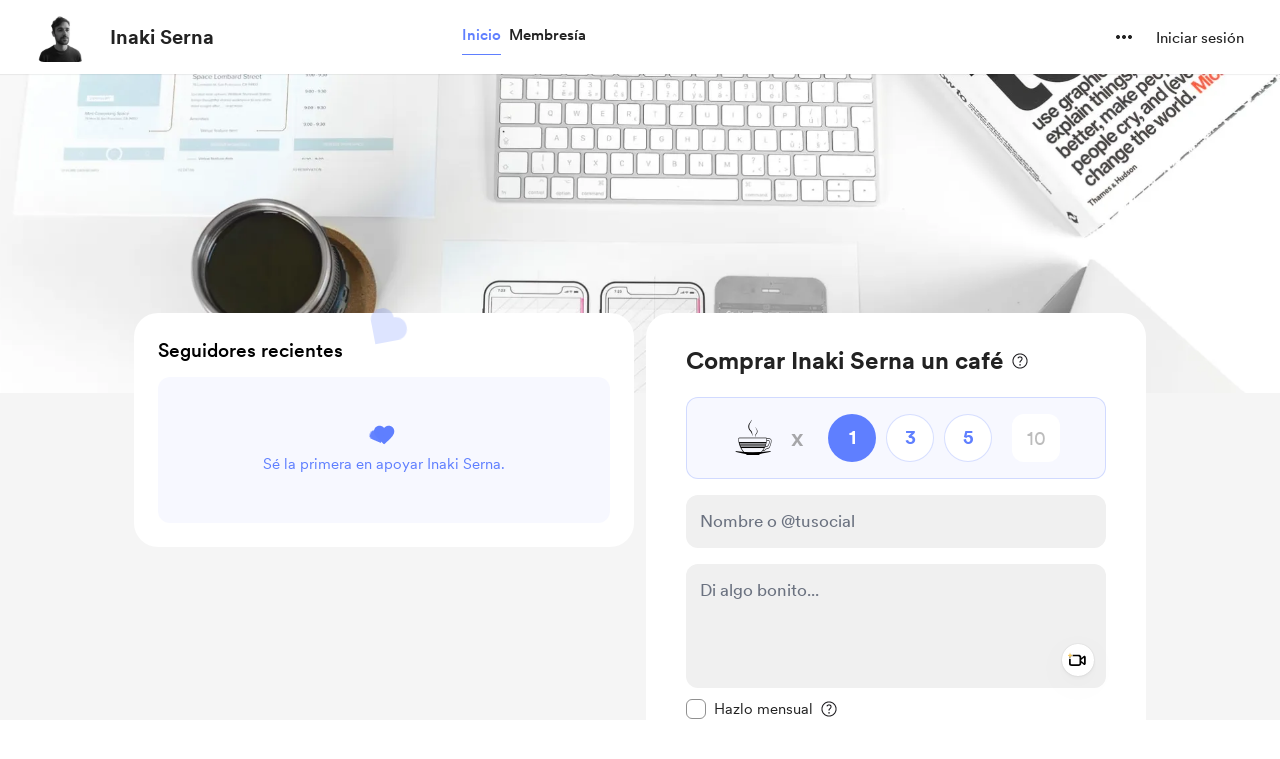

--- FILE ---
content_type: application/javascript
request_url: https://cdn.buymeacoffee.com/static/prod/11.3.3/build/assets/ArrowThin-2bbd07ff.js
body_size: 130
content:
import{o as t,c as l,a,n as i}from"./app-a70818d5.js";const o=["aria-label"],h=a("mask",{id:"mask0_49_3323",style:{"mask-type":"alpha"},maskUnits:"userSpaceOnUse",x:"0",y:"0",width:"16",height:"16"},[a("rect",{width:"16",height:"16",fill:"#D9D9D9"})],-1),r={mask:"url(#mask0_49_3323)"},_={__name:"ArrowThin",props:{fillClass:{default:"fill-white"},width:{default:"40"},height:{default:"40"}},setup(s){return(e,n)=>(t(),l("svg",{"aria-label":e.$t("lang.a11y.svg.arrow"),xmlns:"http://www.w3.org/2000/svg",width:"16",height:"16",viewBox:"0 0 16 16",fill:"none"},[h,a("g",r,[a("path",{class:i(s.fillClass),d:"M8.69987 8.00007L5.96654 5.26673C5.84431 5.14451 5.7832 5.00284 5.7832 4.84173C5.7832 4.68062 5.84431 4.53895 5.96654 4.41673C6.08876 4.29451 6.23043 4.2334 6.39154 4.2334C6.55265 4.2334 6.69619 4.29639 6.82217 4.42237L9.9832 7.5834C10.0388 7.6434 10.0804 7.7084 10.1082 7.7784C10.136 7.8484 10.1499 7.9234 10.1499 8.0034C10.1499 8.0834 10.136 8.1584 10.1082 8.2284C10.0804 8.2984 10.0388 8.36118 9.9832 8.41673L6.82217 11.5778C6.69619 11.7037 6.55543 11.764 6.39987 11.7584C6.24431 11.7528 6.10543 11.689 5.9832 11.5667C5.86098 11.4445 5.79987 11.3028 5.79987 11.1417C5.79987 10.9806 5.86098 10.839 5.9832 10.7167L8.69987 8.00007Z",fill:"#1C1B1F"},null,2)])],8,o))}};export{_};


--- FILE ---
content_type: application/javascript
request_url: https://cdn.buymeacoffee.com/static/prod/11.3.3/build/assets/CircularLoader-1b1e0178.js
body_size: 54
content:
import{_ as o}from"./_plugin-vue_export-helper-c27b6911.js";import{o as t,c as r,n as c,G as n,H as d,a as e}from"./app-a70818d5.js";const a=l=>(n("data-v-f2b1a3f9"),l=l(),d(),l),_=["aria-label"],i=a(()=>e("span",{class:"w-full h-full absolute border-3 border-gray-300 rounded-full top-0 left-0 tw-circle-loader-bg"},null,-1)),u=a(()=>e("div",null,null,-1)),p=a(()=>e("div",null,null,-1)),f=a(()=>e("div",null,null,-1)),h=a(()=>e("div",null,null,-1)),b=[i,u,p,f,h],v={__name:"CircularLoader",props:{sizeClass:{default:"w-12 h-12"},loaderClass:{default:""}},setup(l){return(s,C)=>(t(),r("div",{"aria-label":s.$t("lang.a11y.circular_loader"),class:c(["lds-ring inline-block relative select-none",[l.sizeClass,l.loaderClass]])},b,10,_))}},w=o(v,[["__scopeId","data-v-f2b1a3f9"]]);export{w as C};
